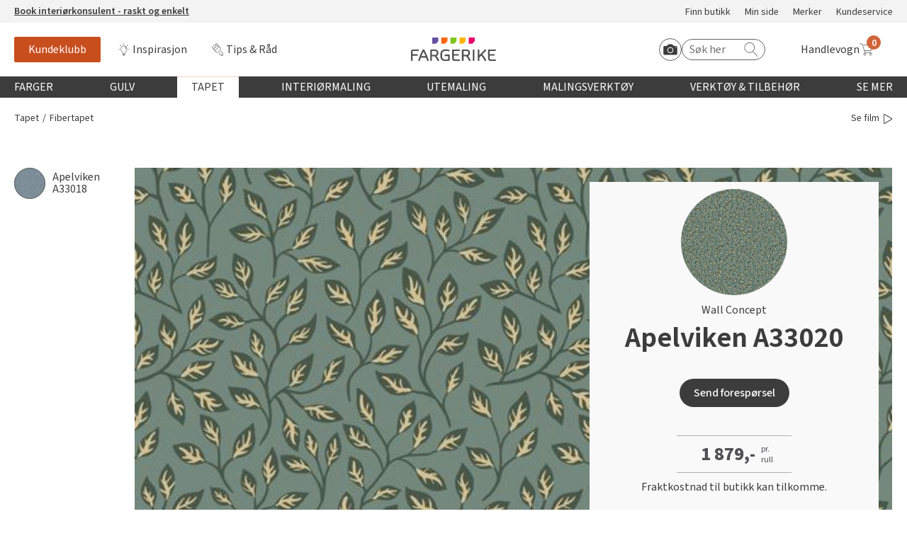

--- FILE ---
content_type: application/javascript;charset=utf-8
request_url: https://core.helloretail.com/serve/setup?websiteUuid=c7f83e72-368f-414f-af44-8073336040c4&version=1768386041000
body_size: 1589
content:
(function(_) {
_.log("Executing managed setup script");
let pages = [{"gaEventsEnabled":true,"name":"Produkter","id":47118,"state":"LIVE","key":"64071c01962e7956434ff26b"},{"gaEventsEnabled":true,"name":"/merker","id":29958,"state":"LIVE","key":"6614f821907e445f4a6ad3ac"}];
_.pages.setData(pages);
for (let i=0; i<pages.length; i++) {
	const page = pages[i];
	if (!_.pages.isVisible(page)) {
		continue;
	}
	let container = document.getElementById("helloretail-category-page-" + page.key);
	if (container) {
		// Try to find existing filters in the storage
		let products = {};
		const stored_string = _.search.util.get_query_var('hr-page');
		if (stored_string && stored_string.length > 1 && stored_string[0] == '{') {
			// query string var called hr-page
			try {
				products = JSON.parse(stored_string);
			} catch (e) {
				_.log("Could not parse preset filters or sorting for page " + page.key);
			}
		} else if (window.location.hash.length > 1 && window.location.hash[1] == '{') {
			// fragment part of url
			try {
				const store = JSON.parse(decodeURIComponent(window.location.hash.substr(1)));
				if (store[page.key]) {
					products = store[page.key];
				}
			} catch (e) {
				_.log("Could not parse preset filters or sorting for page " + page.key);
			}
		}
		
		// In case queryStorage is used with an urlMask that is not sb:?
		// we need to manually remove the hr-page query var from the url
		// we don't need to be concerned with fragments (#) when using hashStorage as they are stripped internally.
		let location_url = _.search.util.remove_query_from_string(document.location.href, 'hr-page');
		if (location_url.endsWith('?')) {
			location_url = location_url.slice(0, -1);
		}
		const options = {
			id: page.id,
			url: location_url,
			products: products,
			params: container.dataset,
			firstLoad: true
		}
		_.api.pages.load(page.key, options, function(data){
			// Removes stylesheets with same key as the current page
			let loaded_styles = document.head.querySelectorAll(`style[data-hello_retail_page_key='${page.key}']`);
			loaded_styles.forEach(style => {
				style.remove();
			});
			
			// Insert stylesheet
			const style = document.createElement('style');
			style.dataset.hello_retail_page_key = page.key;
			style.innerHTML = data.products.style;
			document.head.appendChild(style);
			new Function('_', 'container', 'data', 'page', data.products.javascript).bind(null)(_, container, data, page);
		});
	}
}
if (_.version == '4') {
	_.log("Binding a handler for email input fields");
	(function(body_obj) {
		function register_email(element) {
			if (element && element.value) {
				var possible_email = element.value.trim().toLowerCase();
				if (possible_email.match(/[a-z0-9._%+-]+@[a-z0-9.-]+\.[a-z]{2,}/) !== null &&
						possible_email.match(/\.(png|gif|jpe?g)$/) === null) {
					
					_.sdk.setCustomerEmail(possible_email, function(data) {
						_.log("Listener registered: " + possible_email);
					}, "listener");
				}
			}
		}
		function addEventListener(element, event, callback) {
			hrq.listenForEmailFields_eventListeners.push({element: element, event: event, callback: callback});
			element.addEventListener(event, callback);
		}
		function apply_email_listener(object) {
			try {
				var selector = "input[type='email'], input[id*='mail'], input[name*='mail'], input[name*='epost'], input[id*='epost']";
				if (object.length > 0) {
					for (var key in object) {
						if (object[key].addEventListener) {
							addEventListener(object[key], "change", function(event) {
								if (event.target.closest(selector)) {
									register_email(event.target);
								}
							});
						}
					}
				} else {
					if (object.addEventListener) {
						addEventListener(object, "change", function(event) {
							if (event.target.closest(selector)) {
								register_email(event.target);
							}
						});
					}
				}
			} catch (e) {
				_.log("failed applying email listener", e);
			}
		}
		
		if (Array.isArray(hrq.listenForEmailFields_eventListeners)) {
			hrq.listenForEmailFields_eventListeners.forEach(value => {
				value.element.removeEventListener(value.event, value.callback);
			});
		}
		hrq.listenForEmailFields_eventListeners = [];
		
		apply_email_listener(body_obj);
	})(document.querySelector("body"));
}
})(ADDWISH_PARTNER_NS);
